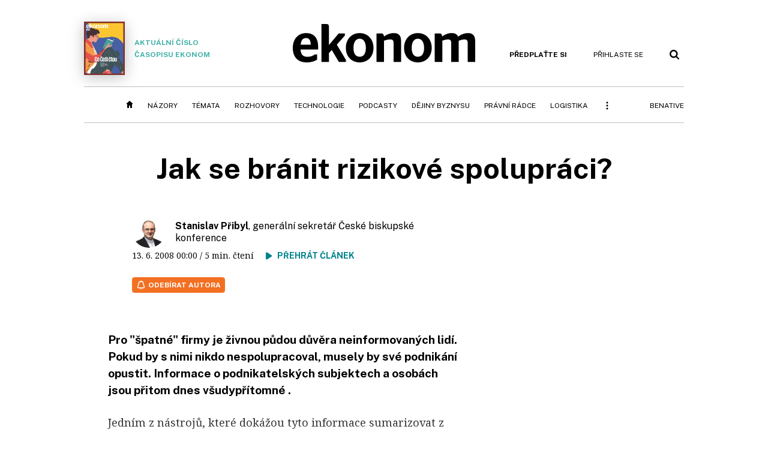

--- FILE ---
content_type: text/css
request_url: https://ekonom.cz/css/4/media.css?240503
body_size: 6288
content:
.iobject-dialog {
	background: rgba(0,0,0,0.9);
}

.iobjects-popup-buttons {
	position: fixed;
	top: 100px;
	right: 32px;
	width: 48px;
	line-height: 56px;
}


/* popup gallery */
.popup-img .modal-overlay-content,
.iobject-popup-gallery .modal-overlay-content	{ position: absolute; top: 0; right: 0; bottom: 0; left: 0; }

.gallery-wrapper	{ margin: 0 auto; width: 100%; height: 100%; }

.popup-img-wrap,
.gallery,
.gallery .gallery-item { display: flex; flex-direction: column; justify-content: center; align-content: flex-start; align-items: center;
	position: relative; margin: 0 auto; width: 100%; height: 100%; max-height: 100%; }
.gallery .gallery-item	{ display: none; }

.gallery .gallery-pager			{ flex: 0 0 auto; height: 40px; line-height: 40px; font-size: 16px; font-weight: 700; color: #97a2a7; text-align: center; }
.gallery .gallery-frame			{ flex: 0 0 auto; width: 100%; height: calc(100% - 40px); }

.popup-img-wrap img,
.gallery .gallery-item img			{ flex: 0 1 auto; width: auto; height: auto; max-width: 100%; min-height: 0; object-fit: contain; }
.popup-img-wrap img					{ display: block; }
.gallery .gallery-item-active		{ display: flex; }

.popup-img-wrap .image-meta,
.gallery .gallery-item-meta		{ flex: 0 0 auto; padding: 20px; font-size: 16px; font-weight: 300; line-height: 24px; color: #d8d8d8; background-color: rgba(0,0,0,0.7); }
.gallery .gallery-item-meta			{ width: 100%; }
.gallery .gallery-item-meta > div	{ margin: auto; width: 960px; max-width: 100%; }
.gallery .gallery-item-meta span	{ margin-right: 7px; }
.popup-img-wrap .image-meta .title,
.gallery .gallery-item-meta .item-name	{ font-weight: 400; }
.popup-img-wrap .image-meta .author,
.gallery .gallery-item-meta .author	{ display: inline; font-size: 14px; white-space: nowrap; }
.popup-img-wrap .image-meta .author a,
.gallery .gallery-item-meta .author a { color: #d8d8d8; }

.gallery .gallery-button-previous,
.gallery .gallery-button-next			{
	display: block;
	width: 48px;
	height: 48px;
	background: #fff;
	border-radius: 50%;
	position: fixed;
	top: calc(50% - 24px);
	left: 32px;
	z-index: 2;
}
.gallery .gallery-button-next			{ left: auto; right: 32px; }
.gallery .gallery-button-previous span,
.gallery .gallery-button-next span		{
	display: block;
	width: 16px;
	height: 16px;
	position: relative;
	top: 16px;
	left: 12px;
	border-top: 2px solid #F37023;
	border-right: 2px solid #F37023;
	transform: rotate(45deg);
}
.gallery .gallery-button-previous span {
	transform: rotate(-135deg);
	left: 20px;
}

.gallery .gallery-button-previous.inactive,
.gallery .gallery-button-next.inactive		{ cursor: default; }
.gallery .gallery-button-previous.inactive span,
.gallery .gallery-button-next.inactive span		{ border-color: #ccc; }

.gallery .gallery-preview { display: none; position: absolute; top: 8px; bottom: 20px; left: 0; right: 0; overflow-x: hidden; }
.gallery .gallery-preview .title { margin: 8px 0 24px; padding: 0 96px; text-align: center; line-height: 42px; }

.gallery-preview ul	{ list-style-type: none; margin: 0 40px; padding: 0; display: flex; flex-wrap: wrap; align-items: center; justify-content: flex-flex-start; }
.gallery-preview ul li	{ display: block; margin: 16px; max-width: 250px; height: 141px; overflow: hidden; }
.gallery-preview ul img	{ display: block; margin: auto; max-width: 100%; width: auto; max-height: 100%; height: auto; }

@media (max-width: 992px) {

}

@media (max-width: 688px), (max-height: 640px) {
	.gallery { overflow-y: scroll; max-width: 688px; }

	.gallery .gallery-pager,
	.gallery .gallery-button-next,
	.gallery .gallery-button-previous { display: none; }

	.gallery .gallery-item { display: block; margin-top: 40px; height: auto; max-height: none; }
}
/* /popup gallery */


/* popup video */
.iobject-popup-embedded_video .modal-overlay-content {
	position: absolute;
	top: 0;
	left: 0;
	right: 0;
	bottom: 0;
}

.iobject-popup-embedded_video .embedded-video-wrapper {
	max-width: 850px;
	margin: 0 auto;
	padding: 48px 16px;
	display: flex;
	flex-direction: column-reverse;
	justify-content: flex-end;
	height: 100%;
}

.iobject-popup-embedded_video .name { margin: 0 auto; max-width: 750px; padding: 0 16px; text-align: center; }

.iobject-popup-embedded_video .name h2 {
	font-size: 32px;
	line-height: 40px;
	font-family: 'PT Serif', serif;
	font-style: italic;
	font-weight: 400;
}

.iobject-popup-embedded_video .embedded-video-insert-target {
	position: relative;
	background: #97a2a7;
}

.iobject-popup-embedded_video .embedded-video-insert-target > iframe {
	position: absolute;
	width: 100%;
	height: 100%;
	top: 0;
	left: 0;
}

/* /popup video */

/* popup infographic */

.iobject-popup-info_graphic .modal-overlay-content,
.iobject-popup-info_graphic .info_graphic-wrapper	{ position: absolute; top: 0; left: 0; right: 0; bottom: 0; }
.info_graphic-wrapper .media-button			{ position: fixed; bottom: 32px; right: 32px; }

.iobject-popup-info_graphic .info_graphic-content	{ display: flex; flex-direction: column; justify-content: center; min-height: 100%; margin: 0 130px; }
.iobject-popup-info_graphic .info_graphic-content > *	{ flex: 0 0 auto; }
/* .iobject-popup-info_graphic .full-preview		{ display: block; } */
.iobject-popup-info_graphic .info_graphic-content > img { display: block; max-width: 100%; max-height: 100%; margin: 0 auto; }
.iobject-popup-info_graphic .full-preview img		{ max-width: none; }
.iobject-popup-info_graphic .infographic-description	{ text-align: center; }
.iobject-popup-info_graphic .infographic-description > div { margin: auto; padding: 10px 10px 50px; }

.iobject-popup-info_graphic .full-preview .info_graphic-content { margin: 0; }
.iobject-popup-info_graphic .full-preview .infographic-description { display: none; }

.iobject-popup-info_graphic .button-zoom-in { display: inline-block; }
.iobject-popup-info_graphic .button-zoom-out { display: none; }
.iobject-popup-info_graphic .full-preview .button-zoom-in { display: none; }
.iobject-popup-info_graphic .full-preview .button-zoom-out { display: inline-block; }


/* /popup infographic */


.iobject-popup-image .modal-overlay-content { position: absolute; top: 0; left: 0; right: 0; bottom: 0; }
.popup-img-wrap {
	display: flex;
	flex-direction: column;
	justify-content: center;
	align-items: center;
	height: 100%;
}


--- FILE ---
content_type: application/javascript
request_url: https://ekonom.cz/js/common.js?25121114
body_size: 75671
content:
// noinspection JSJQueryEfficiency,JSUnusedLocalSymbols
/* globals  document, window, location, Location, confirm, navigator, alert, $, jQuery, _sashec_queue, GA4, TTS_Playlist, pulldown, oAuthLogin, afterUserVerification */
/* exported  email_reg, ppc_1_enabled, seznam_ads, seznam_ads_enabled, isFromSeznam, getSetMicroeshopReferrer, pocket_enabled, ecoLogin, _saseco, iobjects, branding, onScrollResponse, IHNED_meta, getRandomIntInclusive, getExplodedHostname, getInitials, formatDatetime, copyToClipboard, share_link, check_unlocked_offer_at_end, showPopMsg, showNewOnWebMsg, addPartnersClick, _ECO_LOGIN, ecoLogin, _SAS_ECO_PARAMS, _Slideshow, webState, _POCKET, object_subscription, sh_b, att_hit */

jQuery.support.cors = true;
var project = 'h';
var email_reg = new RegExp('^(([^<>()\\[\\]\\\\.,;:\\s@"]+(\\.[^<>()\\[\\]\\\\.,;:\\s@"]+)*)|(".+"))@((\\[[0-9]{1,3}\\.[0-9]{1,3}\\.[0-9]{1,3}\\.[0-9]{1,3}])|(([a-zA-Z\\-0-9]+\\.)+[a-zA-Z]{2,}))$');

var ppc_1_enabled = true;
var seznam_ads = false;
var seznam_ads_enabled = true;
var pocket_enabled = true;

var ecoLogin, _saseco, iobjects, branding, onScrollResponse;

var subscriptions = {
	'hn_all': [],
	'hn' : ['10032670','10020670','10025870','10023690','10026070','10023670','10023680','10021070','10000435','10000355','10031270','10031470','10032470','10030470','10030670'],
	'hn_plus' : ['10032680','10025270','10034870'],
	 //'hn_vip' : ['10034870'],
	'hn_free' : ['10034270'],
	'ek' : ['7','10025470','10029470','10029270','10027870']
};
subscriptions.hn_all = subscriptions.hn.concat(subscriptions.hn_plus, subscriptions.hn_free);

var hash_scroll_correction = { top: -20, behavior: 'smooth', callback: null };
var header = {
	getHeight: function() { return 0; }
};

var IHNED_meta = {
	user: {
		logged: typeof $.cookie('user__login') !== 'undefined',
		subscriber: typeof $.cookie('user__subscriptions') !== 'undefined',
		subscriptions: typeof $.cookie('user__subscriptions')!=='undefined' ? $.cookie('user__subscriptions') : ''
	}
};

if (!String.prototype.trim) {//for IE8
	String.prototype.trim = function() {
		return this.replace(/^\s+|\s+$/g, '');
	};
}

if(!Location.prototype.removeHash) {
	Location.prototype.removeHash = function() {
		window.history.replaceState(
			window.history.state,
			window.document.title,
			window.location.href.substring(0, window.location.href.indexOf("#"))
		);
	};
}

//scrollTo element	$('#element').scrollTo();
$.fn.scrollTo = function(speed, offsetCorrection){
	if (typeof speed === 'undefined') { speed = 1000; }
	if (typeof offsetCorrection === 'undefined') { offsetCorrection = 0; }
	$('html, body').animate({ scrollTop: parseInt($(this).offset().top) + offsetCorrection }, speed);
};

// $('#element').isInViewport() - zobrazene cele
// $('#element').isInViewport(75) - zobrazeno min 75% vysky obsahu
$.fn.isInViewport = function(percent) {

	if($(this).length === 0) { return false; }

	percent = percent || 100;

	var delta = $(this).height() * (percent / 100);

	var elementTop = $(this).offset().top;
	var elementBottom = elementTop + $(this).height();

	var viewportTop = $(window).scrollTop();
	var viewportBottom = viewportTop + $(window).height();

	return (viewportBottom - elementTop >= delta) && (elementBottom - viewportTop >= delta);
};

if (!Array.prototype.indexOf) {
	Array.prototype.indexOf = function (searchElement, fromIndex) {
		if ( this === undefined || this === null ) {
			throw new TypeError( '"this" is null or not defined' );
		}
		var length = this.length >>> 0; // Hack to convert object.length to a UInt32
		fromIndex = +fromIndex || 0;
		if (Math.abs(fromIndex) === Infinity) {
			fromIndex = 0;
		}
		if (fromIndex < 0) {
			fromIndex += length;
			if (fromIndex < 0) {
				fromIndex = 0;
			}
		}
		for (;fromIndex < length; fromIndex++) {
			if (this[fromIndex] === searchElement) {
				return fromIndex;
			}
		}
		return -1;
	};
}

/**
 * Nahrazovani klicu v retezci z pole dat
 *
 *	- pouzitim . v nazvu klice se lze dostat hloubeji do zdroje dat
 *		pr: image.url najde obsah url v {image: {url: '-- adresa obrazku --'}}
 *
 *	mask 	- RegExp
 *	data	- pole/object s daty
 *
 *	pr.:
 *	var data = {url: 'http://...'};
 *	var template = '<a href="{url}">zde</a>';
 *	var filled = template.fillTpl(/\{([^\}]+)\}/gi, data);
 *
 */
String.prototype.fillTpl = function(mask, data) {
	return this.replace(mask, function(match, p1, p2, p3, offset, string) {	// jshint ignore:line
		if(!p1.indexOf('.')) { return data[p1] ? data[p1] : ''; }
		var parts = p1.split('.');
		var buff = data[parts[0]];
		for(var i = 1; i<parts.length; i++) { buff = buff[parts[i]]; }
		return buff ? buff : '';
	});
};

//noinspection JSUnusedGlobalSymbols
/** pr.: '12345678'.rchunked(3, ' ') => '12 345 678' */
String.prototype.rchunked = function(maxLength, separator) {
	var re = new RegExp('.{1,' + maxLength + '}', 'g');
	return this.split('').reverse().join('').match(re).join(separator).split('').reverse().join('');
};

function getRandomIntInclusive(min, max) {
	min = Math.ceil(min);
	max = Math.floor(max);
	return Math.floor(Math.random() * (max - min + 1) + min); //The maximum is inclusive and the minimum is inclusive
}

/** @returns {(Array|string)} */
function getExplodedHostname(part) {
	if (typeof part === 'undefined') {
		return location.hostname.match(/^(.*\.)?(hn\.cz|ihned\.cz|ihned\.news|ekonom\.cz)$/);
	}
	return location.hostname.match(/^(.*\.)?(hn\.cz|ihned\.cz|ihned\.news|ekonom\.cz)$/)[part];
}

function isFromSeznam(with_utm){
	//if (!seznam_ads_enabled) { return false; }
	var seznamCookieName = 'uSrc';
	var seznam_ads_cookie = !!$.cookie(seznamCookieName);
	if ((
			seznam_ads_cookie &&
			/^https?:\/\/([^\/]+\.)?(hn|ekonom|ihned)\.cz/.test(document.referrer)
		) ||
		(
			(!with_utm || (
					with_utm &&
					location.href.indexOf('utm_source=www.seznam.cz')>0 &&
					location.href.indexOf('utm_medium=sekce-z-internetu')>0
				)
			) && (/^https?:\/\/([^\/]+\.)?seznam\.cz/.test(document.referrer) || !document.referrer)
	)) {
		if (!seznam_ads_cookie) {
			$.cookie(
				seznamCookieName,
				'sez',
				{
					path: '/;SameSite=Strict',
					domain: '.'+getExplodedHostname(2),
					expires: new Date(new Date().getTime()+900000),
					secure: true
				}
			);
		}
		return true;
	} else if (seznam_ads_cookie) {
		$.removeCookie(seznamCookieName, { path: '/', domain: '.'+getExplodedHostname(2) });
	}
	return false;
}

/** get or set web state (pouzivat co nejmensi klice a hodnoty, at se to zbytecne neposila na server) */
function webState(key, val) {
	var state = $.cookie('web_state');
	if (typeof state === 'undefined') {
		state = {};
	} else {
		if (typeof val === 'undefined') {
			$.cookie('web_state', state, { path: '/', domain: '.'+getExplodedHostname(2), expires: 180 });//prodlouzeni platnosti cookie
		}
		state = JSON.parse(state);
	}
	if (typeof val !== 'undefined') {
		if (val !== null) {
			state[key] = val;
		} else if (typeof state[key] !== 'undefined') {
			delete state[key];
		}
		$.cookie('web_state', JSON.stringify(state), { path: '/', domain: '.'+getExplodedHostname(2), expires: 180 });
		return true;
	}
	if (typeof key !== 'undefined') {
		if (typeof state[key] !== 'undefined') {
			return state[key];
		}
		return null;
	}
	return state;
}

function getSetMicroeshopReferrer(){
	var ref, last_ref = $.cookie('microeshop_ref') || null;

	if (location.hash) {
		ref = location.hash.match(/^#ref:(\w{1,16})$/);
		if(ref) {
			var hash = '//' + ref[1];
			if (hash !== last_ref) { $.cookie('microeshop_ref', hash, { path: '/', domain: '.' + getExplodedHostname(2) }); }
			return hash;
		}
	}

	ref = document.referrer;
	if (!ref) {
		if (last_ref) { $.removeCookie('microeshop_ref', { path: '/', domain: '.' + getExplodedHostname(2) }); }
		return null;
	}

	if (!last_ref) {
		$.cookie('microeshop_ref', ref, { path: '/', domain: '.' + getExplodedHostname(2) });
		return ref;
	}

	var host = getExplodedHostname(2);
	var reg = new RegExp('^https://([a-z0-9-]+\.)?' + host.replace('.', '\.') + '/');
	if (!ref.match(reg) && ref !== last_ref) {
		$.cookie('microeshop_ref', ref, { path: '/', domain: '.' + host });
		return ref;
	}

	return last_ref;
}

function getInitials(text) {
	var parts = text.split(' ');
	if(parts.length === 1) {
		var mail = false;
		if(text.indexOf('@') !== -1) {
			text = text.split('@')[0];
			mail = true;
		}
		if(mail && text.indexOf('.') !== -1) {
			parts = text.split('.');
		} else {
			return text.replace('.', '').substring(0, 2).toUpperCase();
		}
	}
	return (parts[0].substring(0,1) + parts[parts.length - 1].substring(0,1)).toUpperCase();
}

function formatDatetime(dtStr, only_date) {
	only_date = only_date || false;
	var dt = new Date(dtStr);
	if (dt.toString() === 'Invalid Date') {
		if (dtStr.match(/\d{4}-\d{2}-\d{2} \d{2}:\d{2}:\d{2}/) === null) { return dtStr; }
		return dtStr.substring(8,10) + '.' + dtStr.substring(5,7) + '.' + dtStr.substring(0,4) + (only_date ? '' : dtStr.substring(10,16));
	}
	if (only_date) { return dt.toLocaleDateString(); }
	var h = dt.getHours();
	var m = dt.getMinutes();
	if(h < 10) { h = '0'+h; }
	if(m < 10) { m = '0'+m; }
	return dt.toLocaleDateString() + " " + h + ":" + m;
}

function showPopMsg(msg, anchor, lifetime, add_class, close_other) {
	if (!anchor.length) { console.error('showPopMsg error: anchor'); console.error(anchor); return; }
	var name = msg.length;
	if ($('#pop-message_' + name).length) {
		$('#pop-message_' + name).fadeOut(250, function () {
			$(this).remove();
		});
		return;
	}
	if (close_other) {
		$('.pop-message').fadeOut(250, function() {
			$(this).remove();
		});
	}
	var pos = anchor.offset();
	var pop = $('<div>', {'class': 'pop-message', 'id': 'pop-message_' + name})
		.html(msg)
		.offset(pos)
		.appendTo($('body'));

	if (add_class) { pop.addClass(add_class); }

	if ((pop.outerWidth() + pos.left) > $(window).width()) {
		pop.css({'right': '5px', 'left': 'auto'});
	}

	var close = pop.find('.close-button');
	if (close.length) {
		close.click(function() {
			pop.fadeOut(250,function() {
				$(this).remove();
			});
		});
	}

	pop
		.hide()
		.css('visibility','visible')
		.fadeIn(250);

	if (lifetime) {
		setTimeout(function(){
			if (!pop.length) { return; }
			pop.fadeOut(250, function() {
				$(this).remove();
			});
		}, lifetime * 1000);
	}
}

// noinspection JSUnusedGlobalSymbols
/**
 * Box novinky na webu
 *
 * @param webState_key	key pro pole ve web_state cookie (co nejmensi string)
 * @param msg			musí obsahovat element s class='close'
 * @param anchor		k jakemu elementu to vztahnout
 * @param add_class		nutno poslat class name pro popup
 * @param lifetime		je-li nastav pocet vterin, tak se po tomto case auto klikne na close element
 */
function showNewOnWebMsg(webState_key, msg, anchor, add_class, lifetime) {
	if (!anchor.length) { return; }
	var seen = webState(webState_key);
	if (seen) { return; }

	pulldown.dialog(anchor, $('<div>').html(msg), null, {
		addClass: add_class,
		closingCallback: function(){
			webState(webState_key, 1);
		}
	});
	if (lifetime) {
		setTimeout(function(){ $('.' + add_class + ' .close').click(); }, (lifetime*1000));
	}
}

function setInProgress(state, elm, obj, callback) {
	if (obj) { obj.in_progress = state; }
	if (elm) {
		if (state) {
			elm.addClass('in-progress');
		} else {
			elm.removeClass('in-progress');
		}
	}
	if (typeof callback === 'function') { callback(); }
}

async function copyToClipboard(text, elm, msg) {	// jshint ignore:line
	if (elm) { elm.addClass('in-progress'); }
	try {
		await navigator.clipboard.writeText(text);
		if (elm) { elm.removeClass('in-progress'); }
		if (msg) { alert(msg); }
	} catch (err) {
		console.error('copyToClipboard error: ', err);
		if (elm) { elm.removeClass('in-progress'); }
	}
}

/** Sdílet odkaz */
function share_link(elm, type, url, urlencoded_name) {
	url = url || $('.article-header h1').data('url') || $('head link[rel="canonical"]').attr('href') || window.location.href;
	var proj = (project === 'e' ? 'ekonom_cz' : 'hospodarky');
	var ga4_action = 'share';
	if (url.indexOf('/c7-') > 0) { ga4_action = 'unlock_share'; }
	switch(type) {
		case 'c':
			GA4.article_interaction(ga4_action, 'link');
			copyToClipboard(url, elm);
			return false;
		case 'f':
			GA4.article_interaction(ga4_action, 'facebook');
			window.open('https://www.facebook.com/sharer/sharer.php?u=' + url,'sharer','toolbar=0,status=0,width=548,height=325');
			return false;
		case 'x':
			urlencoded_name = urlencoded_name || encodeURIComponent(document.title);
			GA4.article_interaction(ga4_action, 'x');
			window.open('https://x.com/intent/tweet?via=' + proj + '&text=' + urlencoded_name + '&url=' + url,'sharer','toolbar=0,status=0,width=650,height=425');
			return false;
		default:
			console.error('share_link(): unknown type ' + type + ', url: ' + url);
	}
}

/** Zobrazit v detailu nabidku? Pokud má předplatné nezobrazuje se, ale pokud dostal free, tak se zobrazuje s jiným textem. */
function check_unlocked_offer_at_end() {
	var uo = $('.unlocked-offer-at-end');
	if (!uo.length) { return; }

	var free = false;

	if (ecoLogin.logged && ecoLogin.has.HN) {
		free =	ecoLogin.hasSubscription(subscriptions.hn_free) &&
				!ecoLogin.hasSubscription(subscriptions.hn) &&
				!ecoLogin.hasSubscription(subscriptions.hn_plus);
		if (!free) { return; }
	}

	if (free) {
		$('body').addClass('subscription-soon-end');
	}
	//branding-active viz css

	uo.show();
}

function addPartnersClick(wrap_selector) {
	$(wrap_selector).each(function() {
		var wrap = $(this);
		if (wrap.data('partners-click')) { return; }
		wrap.data('partners-click', '1').find('.partner').click(function(e) {
			var img = $(this).data('img');
			var img_s = $(this).data('img-s');
			if (!img && !img_s) { return true; }
			e.preventDefault();
			pulldown._overlay(
				$('<div>').append(
					'<h2>' + $(this).parent().siblings('.box-title').attr('title') + '</h2><strong>partner vydání:</strong>' +
					'<h3><a target="_blank" href="'+ $(this).attr('href') +'">' + $(this).text() + '</a></h3>' +
					'<a target="_blank" href="'+ $(this).attr('href') +'"><img src="'+
					(img ? img : img_s) +'" alt="" class="no-mobile"><img src="' +
					(img_s ? img_s : img) +'" alt="" class="mobile-only"></a>'
				),
				true,
				'modal-partner'
			);
		});
	});
}

/*** LOGIN ***/
function _ECO_LOGIN(){//objekt pro login
	this.server = getExplodedHostname(2);
	this.server_url  = 'https://ssl.' + this.server;
	this.updateUserInfoCallback = [];
	this._loadInfoTries = 0;
	this.updated = false;
	this.logged = false;
	this.user_name = '';
	this.user_image = '';
	this.user_id = '';
	this.user_email = '';
	this.has = {'HN': 0, 'HNPlus': 0, 'EK': 0};
	this.voucher_emissions = {};
	this.brandings = {};
	this.bundles = [];
	this.claimedItems = {};
	this.in_progress = false;
	this.loginServices = null;
	this.subscriptions = null;

	this.parseApiResponse = function(data, form){
		var api_status, api_content;

		if(typeof data === 'string'){
			api_status = 200;
			api_content = jQuery.parseJSON(data);
		}else{
			api_status = parseInt(data.status);
			api_content = jQuery.parseJSON(data.responseText);
		}
		if(api_status>=300){
			this.showErrors(api_content, form);
		}else{
			this.showErrors(null, form);
		}
		return {
			status: api_status,
			data: api_content
		};
	};

	this.showErrors = function(err, form) {
		form = form || $('#login-form');
		if(err != null) {
			//translate
			$.each(err, function(key,val){
				switch (val) {
					case 'login':
					case 'login: This field is required.':		err[key]='Zadejte uživatelské jméno.';		break;
					case 'password':
					case 'password: This field is required.':	err[key]='Zadejte&nbsp;heslo.';			break;
					case 'Špatný login nebo heslo':			err[key]='Špatné uživatelské jméno nebo heslo.';break;
				}
			});

			form.find('.login-message').html('<span>' + err.join(' ') + '</span>').slideDown();
		} else {
			form.find('.login-message').empty().slideUp();
		}
	};

	this.detectSubscriptions = function() {
		var cookie_options = { path: '/', domain: '.'+this.server };

		this.has.HN = this.hasSubscription(subscriptions.hn_all);
		this.has.HNPlus = this.hasSubscription(subscriptions.hn_plus);
		this.has.EK = this.hasSubscription(subscriptions.ek);

		var cts = (new Date()).getTime()/1000;
		cookie_options.expires = Math.ceil((Math.max(this.has.HN, this.has.HNPlus, this.has.EK) - cts) / 86400);
		$.cookie('user__has', JSON.stringify(this.has), cookie_options);
	};

	this.updateUserInfo = function(login) {
		this.user_name = '';
		var subscriptions;
		var emissions = {};
		var brandings = {};
		var cookie_options = { path: '/', domain: '.'+this.server };
		var today = new Date().toJSON().slice(0,13);//vcetne hodin

		this.logged = ($.cookie('user__login_id') !== undefined && $.cookie('user__login_security') !== undefined);
		this.updated = true;

		if(login !== undefined && login.user !== undefined) {
			var em = login.user.email;
			if ((!em || em.indexOf('@')<1) && location.hostname.indexOf('ucet')<0) {
				location.href = "https://ucet.hn.cz/";
				return;
			}

			this.user_name = login.user.name || login.user.login;
			if(this.user_name.length < 3) {
				this.user_name = login.user.login;
			}
			if(login.user.image !== undefined  && login.user.image !== null) { this.user_image = login.user.image.url; }
			this.user_id = login.user.id + '';
			this.user_email = login.user.email;

			subscriptions = $.cookie('user__aamhash') + ',' + today + ',';
			$.each(login.user.current_subscriptions, function(key,item){
				subscriptions += item.id + ',' + item.date_to + ',';
				if (item.line_info) {
					var info = $('<div>').addClass('subscription-line-info none subscription-line-' + item.line_id).appendTo('body');
					info.click(function(){ $('.subscription-line-' + item.line_id).css('display','none'); });
					info.html(item.line_info);
				}
				if(item.voucher_emission != null) {
					emissions[item.id] = item.voucher_emission;
				}
				if(item.branding_id != null) {
					brandings[item.id] = item.branding_id;
				}
			});
			this.voucher_emissions = emissions;
			this.brandings = brandings;
			this.bundles = login.user.bundles;
			this.claimedItems = login.user.items;
			$.cookie('user__subscriptions', subscriptions, cookie_options);
			$.cookie('user__emissions', JSON.stringify(this.voucher_emissions), cookie_options);
			$.cookie('user__bundles', JSON.stringify(this.bundles), cookie_options);
			$.cookie('user__items', JSON.stringify(this.claimedItems), cookie_options);
			$.cookie('user__brandings', JSON.stringify(this.brandings), cookie_options);
			$.cookie('user__name', this.user_name, cookie_options);
			$.cookie('user__info', this.user_email + '|' + this.user_image, cookie_options);
			$.cookie('user__id', this.user_id, cookie_options);

			this.detectSubscriptions();
		} else {
			if (this.logged) {
				subscriptions = $.cookie('user__subscriptions');
				if(subscriptions && subscriptions.indexOf($.cookie('user__aamhash')) === 0 && subscriptions.indexOf(today) === 41) {
					this.user_name = $.cookie('user__name');
					var info = $.cookie('user__info'); if (info) { info = info.split("|"); } else { info = ['','']; }
					this.user_email = info[0];
					this.user_image = info[1];
					this.user_id = $.cookie('user__id');

					var has = $.cookie('user__has');
					if(has !== undefined) {
						this.has = JSON.parse(has);
					} else { this.detectSubscriptions(); }

					var jsonEmissions = $.cookie('user__emissions');
					if(jsonEmissions !== undefined) {
						this.voucher_emissions = JSON.parse(jsonEmissions);
					}
					var jsonBrandings = $.cookie('user__brandings');
					if(jsonBrandings !== undefined) {
						this.brandings = JSON.parse(jsonBrandings);
					}
					var bundles = $.cookie('user__bundles');
					if(bundles !== undefined) {
						this.bundles = JSON.parse(bundles);
					}
					var items = $.cookie('user__items');
					if(items !== undefined) {
						this.claimedItems = JSON.parse(items);
					}
				} else {
					if (this._loadInfoTries < 10) {
						this._loadInfoTries++;
						this.loadUserInfo();
						return;
					}
				}
			} else {
				for (var susenka in $.cookie()) {
					if (susenka.indexOf('user_')===0) { $.removeCookie(susenka,cookie_options); }
				}
			}
		}

		if(this.logged) {
			var ek = this.server === 'ekonom.cz';
			var ms = 'non-subscriber';
			var ss = [];
			if (this.has.HNPlus) { ss.push('HN+'); } else if (this.has.HN) { ss.push('HN'); }
			if (this.has.EK) { ss.push('Ekonom'); }
			if (ek) {
				if (this.has.EK) { ms = 'subscriber'; }
			} else {
				if (this.has.HNPlus) { ms = 'premium'; }
				else if (this.has.HN) { ms = 'subscriber'; }
			}
			GA4.user(this.user_id, ms, ss);
		} else {
			GA4.user();
		}

		this.initUserInfoCallbackQueue();

	};

	this.initUserInfoCallbackQueue = function() {
		var calls = this.updateUserInfoCallback;
		this.updateUserInfoCallback = [];
		var _handler = function(item) {
			if (typeof item === 'function') {
				try {
					item(this);
				} catch(err) { console.log(err.message); }
			}
		};
		this.updateUserInfoCallback.push = _handler.bind(this);
		calls.reduce(function(queue, item) {
			queue.push(item);
			return queue;
		}, this.updateUserInfoCallback);
	};

	this.userLogin = function(callback, form) {
		callback = callback || null;//success login callback
		form = form || $('#login-form');
		var that = this;
		var ln = form.find('.l-n').val();
		var pw = form.find('.l-p').val();
		var expire = form.find('.l-e').is('[type=checkbox]') ? (
			form.find('.l-e').is(':checked') ? 'permanent' : 'onclose'	//checkbox
		) : (
			form.find('.l-e').val()	//hidden
		);

		if (!ln || !pw) {
			var err = [];
			if (!ln) { err.push('login'); }
			if (!pw) { err.push('password'); }
			this.showErrors(err, form);
			form.addClass('has-errors');
			return false;
		}

		form.addClass('in-progress');
		$.ajax({
			type: 'POST',
			url: this.server_url+'/site/api/cs/logins/create_new/',
			data: {
				login: ln,
				password: pw,
				expire: expire
			},
			xhrFields: {
				withCredentials: true
			}
		}).always(function(data) {
			var res = that.parseApiResponse(data, form);
			if (res.data.redirect) {
				form.removeClass('in-progress');
				$('body').append('<iframe id="login-frame" src="'+res.data.redirect+'" width="0" height="0"></iframe>');
				$('#login-frame').on('load', function(){
					if(res.status<300) {
						GA4.user_login_success();
						that.loadUserInfo(false);
						if(typeof callback === 'function') { callback(that, res); }
					} else {
						GA4.user_login_fail();
						that.updateUserInfo();
					}
				});
				return;
			}
			if(res.status<300) {
				GA4.user_login_success();
				that.loadUserInfo(false);
				form.removeClass('in-progress');
				if(typeof callback === 'function') { callback(that, res); }
			} else {
				form.removeClass('in-progress');
				GA4.user_login_fail();
				that.updateUserInfo();
			}
		});
		return false;
	};

	this.userLogout = function(callback) {
		callback = callback || null;
		var that = this;
		$.ajax({
			type: 'POST',
			url: this.server_url+'/site/api/cs/logins/destroy/',
			xhrFields: {
				withCredentials: true
			}
		}).always(function(data){ // jshint ignore:line
			that.updateUserInfo();
			if(typeof callback === 'function') { callback(that); }
		});
		return false;
	};

	this.loadUserInfo = function(async) {
		async = typeof async !== 'undefined' ? async : true;
		var that = this;
		$.ajax({
			type: 'GET',
			async: async,
			url: this.server_url+'/site/api/cs/logins/detail/?dump_basic_data=on&dump_current_subscriptions=on&dump_subscription_line=on&with_claimed_items_of_types=2', // typy se oddeluji ','
			xhrFields: {
				withCredentials: true
			}
		}).always(function(data) {
			var res = that.parseApiResponse(data, null);
			if(res.data != null) {
				that.updateUserInfo(res.data);
			} else {
				that.updateUserInfo();
			}
		});
	};

	this.parseSubscriptions = function() {
		if (this.subscriptions !== null) { return; }
		var subscripts = $.cookie('user__subscriptions');
		this.subscriptions = [];
		if (!subscripts || subscripts.length < 56) { return; }
		var arr = subscripts.substring(55, subscripts.length-1).split(',');
		for (var i = 0; i < arr.length; i+=2) {
			this.subscriptions.push({'id': arr[i], 'dt': arr[i+1], 'ts': (Date.parse(arr[i+1]) / 1000 )});
		}
	};

	/**
	 * Hleda, jestli ma uzivatel aktivni subscription id. Vraci 0 nebo timestamp
	 * Pokud je od id predano pole, vraci se nejvetsi timestamp bez milisekund.
	 *
	 * @param id        (int|array) id subscriptionu
	 * @returns number
	 */
	this.hasSubscription = function(id) {
		this.parseSubscriptions();
		if (!this.subscriptions.length) { return 0; }
		var i;

		if (typeof id === 'object') {//array
			var found = 0;
			for (i in id) {
				found = Math.max(found, this.hasSubscription(id[i]));
			}
			return found;
		}

		id = id.toString();
		for (i in this.subscriptions) {
			if (this.subscriptions[i].id === id) { return this.subscriptions[i].ts; }
		}

		return 0;
	};

	this.hasSomeSubscription = function() {
		this.parseSubscriptions();
		return !!this.subscriptions.length;
	};

	this.hasBundle = function(bundle_id) {
		return this.bundles.indexOf(bundle_id) !== -1;
	};

	this.hasClaimedItem = function(typeId, value) {
		if(this.claimedItems[typeId] === undefined) { return false; }
		return this.claimedItems[typeId].indexOf(""+value) !== -1;
	};

	this.setProgress = function(state, callback) {
		this.in_progress = state;
		callback(state);
	};

	this.register = function(email, token, captcha, reason, successCallback, errorCallback) {
		if (this.in_progress || this.logged) { return; }
		setInProgress(true, null, this);

		if (!email) {
			setInProgress(false, null, this);
			return;
		}

		var data = { email: email };
		if (token) {
			data.token = token;
		} else {
			if (captcha) {
				data.captcha = captcha;
			} else {
				setInProgress(false, null, this);
				return;
			}
		}
		if (reason) { data.reason = reason; }

		var self = this;
		$.ajax({
			type: 'POST',
			url: 'https://ssl.' + getExplodedHostname(2) + '/site/api/cs/users/create_new/',
			data: data,
			dataType: 'json',
			xhrFields: {
				withCredentials: true
			}
		}).always(function(data) {
			if(data.id){
				setInProgress(false, null, self);
				self.loadUserInfo(false);
				if (typeof afterUserVerification === "function") { self.updateUserInfoCallback.push(afterUserVerification); }//hned se spusti
				if (typeof successCallback === 'function') { successCallback(data); return; }
				alert('Registrace se zdařila.');
			} else {
				setInProgress(false, null, self);
				var status = parseInt(data.status);
				data = jQuery.parseJSON(data.responseText);
				if (typeof errorCallback === 'function') { errorCallback(status, data); return; }
				if (status === 409){
					if (data[0].indexOf('existuje')>0){
						alert('Účet s touto adresou již existuje.');
					} else {
						alert('Chyba při registraci: ' + data[0].split(/^\w+: /)[1]);
					}
				} else {
					alert('Při pokusu o registraci došlo k chybě. Zkuste stránku obnovit a akci zopakovat.');
				}
			}
		});
	};

	this.loginDialog = function (elm, return_jqObj, dialogCallback, successLoginCallback) {
		if (this.in_progress || this.logged) { return; }
		setInProgress(true, elm, this);

		if (this.loginServices === null) {
			var self = this;
			$.ajax({
				type: 'GET',
				url: this.server_url+'/site/api/cs/oauth/services/',
				async: false,
				dataType: 'json',
				xhrFields: {
					withCredentials: true
				}
			}).always(function(data){
				if (data.services) { self.loginServices = data.services; }
			});
		}

		var ek = this.server === 'ekonom.cz';
		var errors = {
			'oauth_insufficient_data'	: 'Z účtu nelze získat údaje potřebné pro založení účtu (ID, e-mail). Povolte prosím přístup k e-mailu.',
			'oauth_account_used'		: 'Účet služby s tímto e-mailem je již použit jinde a nelze jej připojit.',
			'oauth_authorization_failed': 'K účtu služby se nepodařilo přihlásit. Zkuste prosím opakovat.',
			'oauth_connection_exists'	: 'Propojení s účtem této služby již existuje.',
			'user_exists'				: 'Účet s tímto e-mailem již existuje. Zkuste se prosím přihlásit e-mailem a heslem.<br>Pak si ve <a href="https://ucet.hn.cz/" target="_blank">svém účtu</a> můžete připojit i účet z této sociální služby.',
			'user_disabled'             : 'Váš účet již není aktivní. Kontaktujte naše zákaznické centrum.',
			'unable_to_login'			: 'K účtu se nelze přihlásit. Kontaktujte naše zákaznické centrum.',
			'unable_to_create_connection': 'Nepodařilo se dokončit proces propojování účtů. Zkuste prosím opakovat později.',
			'unknown visible'			: 'Neznámá chyba. Zkuste prosím opakovat později.'
		};

		var form = $('<div class="form login-form">');
		var services = $('<div class="socials login-form-socials login-services">');
		var errs = $('<div class="oauth_error_wrapper">');
		var key;
		for (key in this.loginServices) {
			services.append('<a href="javascript:;" class="oauth_button social-button button-'+key+'" data-service="'+key+'" data-action="login" title="Pokračovat s účtem '+this.loginServices[key]+'"><span class="ico ico-social-'+key+'"></span><span class="prefix">Pokračovat s účtem </span><span class="service-name">'+this.loginServices[key]+'</span></a>');
		}
		for (key in errors) {
			errs.append('<div class="error-'+key+'">'+errors[key]+'</div>');
		}
		form
			.append('<div class="header">Přihlásit se</div>')
			.append(services)
			.append(errs)
			.append('<div class="divider"><span>nebo</span></div>' +
				'<div class="classic-form"><form action="/" method="post" name="login" id="login-form">' +
				'<div class="form-row form-item login-name"><label for="l-n">Zadejte e-mail</label><input id="l-n" class="input input-text l-n" type="text" name="login" autocorrect="off" value="" autocapitalize="off" spellcheck="false" tabindex="1"></div>' +
				'<div class="form-row form-item login-password"><a href="//ucet.hn.cz/zapomenute-heslo/" class="align-right" onclick="GA4.user_pw_reset_start();">Zapomenuté heslo</a><label for="l-p">Zadejte heslo</label><input id="l-p" class="input input-text l-p" type="password" name="password" autocorrect="off" value="" autocapitalize="off" spellcheck="false" tabindex="2"></div>' +
				'<div class="login-message"></div>' +
				'<div class="form-row form-item"><button class="form-button form-button-red button" tabindex="3">Přihlásit se</button></div>' +
				'</form></div>')
			.append('<div class="more-info"><p>Ještě nemáte založený účet? <a href="//registrace.hn.cz/">Založit si účet na ' +
				(ek ? 'Ekonom.cz a ' : '') +
				'HN.cz</a></p><p>Potřebujete poradit? Zavolejte nám na <a href="tel:+420217777888">217&nbsp;777&nbsp;888</a> nebo napište na ' +
				'<a href="#" onclick="this.href=\'mai\'+\'lto:predplatne&#64;economia.cz\'">predplatne&#64;economia.cz</a>.</p></div>'
			)
		;

		form.find('form').submit(function(e) {
			e.preventDefault();
			if (typeof successLoginCallback !== 'function') {
				successLoginCallback = function(el, res) {// jshint ignore:line
					location.reload();
				};
			}
			return ecoLogin.userLogin(successLoginCallback);
		});

		if (this.loginServices !== null) { oAuthLogin.init(Object.keys(this.loginServices), form); }

		GA4.user_login_start();

		setInProgress(false, elm, this);

		if (return_jqObj) { return form; }
		pulldown.login(form, dialogCallback);
	};

	this.startUpdate = function(){
		setTimeout(function(){ ecoLogin.updateUserInfo(); }, 100);//neparne zpozdeni, aby se spustil doc ready v GA4
	};
}
ecoLogin = new _ECO_LOGIN();



/*** SAS ***/
function _SAS_ECO_PARAMS(){//objekt s parametry pro SAS
	this.site='';
	this.area='';
	this.enabled_positions=[];//Pokud je naplněno, queue_push kontroluje, které pozice může naplnit. Plní se idčky elementů např: 'a-leader' (ne size, protože unikátní je size+pos).
	this.keywords=[];
	this.targets={device:'u', template:'list'};//v detail.js se mění template TODO

	this.manual_callbacks = {};

	// definice podle eventType
	this.callbacks = {
		cleanup: function(e) {
			var p = e.position.options.element.parentNode; // wrapper
			_saseco.removeClass(p,['a-visible', p.id+'-visible']);
			if(_saseco.get_size(e) === 'commercial' && p.parentNode.id === 'r-ht') {
				p.parentNode.style.display = 'none';
			}
			// clear DOM elements
			while (e.position.options.element.firstChild) {
				e.position.options.element.removeChild(e.position.options.element.firstChild);
			}
			_saseco.exec_manual_callback('recalculate');
		},
		insert: function(e) {
			var p = e.position.options.element.parentNode; // wrapper

			if (_saseco.get_size(e) === 'commercial') {
				// zviditelneni wrapperu hypertextu
				if(_saseco.targets.ap!==1 && !e.is_empty && p.parentNode.id === 'r-ht') { p.parentNode.style.display = 'block'; }
			}

			if(_saseco.targets.ap!==1 && !e.is_empty) { _saseco.addClass(p, ['a-visible']); }
			// user callback
			_saseco.user_callback(e);
			_saseco.exec_manual_callback('recalculate');
		}
	};

	this.exec_manual_callback = function(type) {
		if(this.manual_callbacks[type] !== undefined) {

			for(var i in this.manual_callbacks[type]) {
				if(typeof this.manual_callbacks[type][i] !== 'function' ) { continue; }
				this.manual_callbacks[type][i].call();
			}

		}
	};

	this.add_manual_callback = function(type, callback) {
		if(this.manual_callbacks[type] === undefined) {
			this.manual_callbacks[type] = [];
		}
		this.manual_callbacks[type].push(callback);
	};

	this.get_size = function(e) {
		if (typeof e.position.options.size === 'string') { return e.position.options.size; }
		return e.position.options.size[0];
	};

	// default callback
	this.callback = function(e) {
		if(typeof _saseco.callbacks[e.type] !== 'function') { return; }
		return _saseco.callbacks[e.type](e);
	};

	this.user_callback = function(e) {
		var call_name = _saseco.get_size(e) + (e.position.options.pos !== undefined ? '_'+e.position.options.pos : '') + '_call';
		if(typeof window[call_name] === 'function') { return window[call_name].call(e.position.options.element,window.jQuery); }
		return false;
	};

	// pridani css trid k DOM elementu
	// pro class_list povoleno string nebo array
	this.addClass = function(element, class_list) {
		if(typeof element !== 'object' || class_list === undefined) { return; }

		var classes = element.className !== undefined ? element.className.trim().split(' ') : [];
		if(!classes) {
			element.className = class_list;
			return;
		}
		if(typeof class_list === 'string') { class_list = class_list.split(' '); }
		for(var i in class_list) {
			if(typeof class_list[i] !== 'string') { continue; }
			if(classes.indexOf(class_list[i]) === -1) { classes.push(class_list[i]); }
		}

		element.className = classes.join(' ');
	};

	// odebrani css trid z DOM elementu
	// pro class_list povoleno string nebo array
	this.removeClass = function(element, class_list) {
		if(typeof element !== 'object' || class_list === undefined) { return; }
		if(element.className === undefined) { return; }
		class_list = (typeof class_list === 'string' ? class_list.split(' ') : class_list);
		if(!class_list) { return; }
		element.className = element.className.replace(new RegExp(class_list.join("|"), 'gi'), '');
	};

	// pomocna funkce pro sanitovani keywords
	this.parse = function(str) {

		// kontrola na obsah
		if(str === undefined) { return undefined; }
		str = str.trim().toLowerCase();
		if(str === '') { return undefined; }

		// odstraneni diakritiky
		var search  = "áäčçďéěëíňóöřšťúůüýž _=+%'/&*()][{}!<>:?;,#$";
		var replace = "aaccdeeeinoorstuuuyz--_";

		var result = '';
		for(var i=0;i<str.length;i++) {
			var k = search.indexOf(str[i]);
			if(k === -1) {
				result += str.charAt(i);
				continue;
			}
			result += replace.charAt(k);
		}
		//odstraneni duplicitnich -
		result = result.replace(/(-{2,})/g,'-');
		return result.replace('"','');
	};

	// nastaveni keywords s moznosti nahrazeni predchoziho
	this.push_keywords = function(keywords,replace) {
		replace = replace || false; //je-li true keywords se přepisují
		if(keywords === undefined) { return; }

		//string with keywords separated by ";"
		if (typeof keywords === 'string') {
			if(keywords.trim() === '' && !replace) { return; }
			keywords = keywords.split(';');
		}

		// aplikovano nahrazeni
		if(replace) { this.keywords = []; }

		// zpracovani jednotlivych kw a pridani do pole
		for(var k=0;k<keywords.length;k++) {
			var $kw = this.parse(keywords[k]);
			if($kw === undefined || this.keywords.indexOf($kw) !== -1) { continue; }
			this.keywords.push($kw);
		}
	};

	// nastaveni ciloveho webu (site)
	this.set_site = function(str) {
		if (str) { this.site = str; }//vždy se přepisuje
	};

	// nastaveni cilove oblasti (area)
	this.set_area = function(str) {
		if (str) {this.area = str; }
	};

	// ID clanku
	this.set_targets_id = function(str) {
		if (str) { this.targets.id = str; }
	};

	// ziskani aktualni site
	this.get_site = function() {
		if (!this.site) { return 'ihned'; }
		return this.site;
	};

	// ziskani aktualni oblasti
	this.get_area = function() {
		if (!this.area) { return 'default'; }
		return this.area;
	};

	// push do _sashec_queue
	this.queue_push = function(arr){
		if ((arr[0] === 'position') && (this.enabled_positions.length > 0) && ($.inArray(arr[1], this.enabled_positions) === -1)) { return; }
		_sashec_queue.push(arr);
	};
}
_saseco = new _SAS_ECO_PARAMS();



/*** Slideshow (for detail) ***/
function _Slideshow(settings) {
	var defaults = {
		log: false,
		id: 'slideshow',
		slideSelector: '.article-body .slide',
		classHidden: 'hidden',
		scrollTopCorrection: 0,
		reloadAdsAfterClicks: 0
	};

	this.cfg = $.extend({}, defaults, settings);

	this.elm = null;
	this.elmSlidesWrap = null;
	this.created = false;
	this.slidesCount = 0;
	this.activeSlide = 0;
	this.clicks = 0;
	this.adsReset = false;
	this.hashHandler = this.show.bind(this);
	this.slidesNames = [];
	this.slidesTitles = [];
	this.onlyNums = true;

	this.create();
}
_Slideshow.prototype = {
	log: function(msg) {
		if (this.cfg.log) { console.log('Slideshow "'+ this.cfg.id +'": ' + msg); }
	},
	_checkHash: function() {
		var re = new RegExp('^#' + this.cfg.id + '_(\\d+)$');
		return window.location.hash.match(re);
	},

	_createHeaderAndFooter: function() {
		var hf = $('<div>');

		hf.append($('<a>',{'class':'show-prev', 'href':'#'}).html('<span class="ico-lt">&nbsp;</span>Předchozí'));
		var pages = $('<div>',{'class':'slideshow-pages'});
		var select = $('<div>',{'class':'pages-select'});
		for (var i=1; i<=this.slidesCount; i++) {
			select.append(
				$('<a>',{'class':'show-'+i, 'href':'#'+this.cfg.id+'_'+i})
					.text(i + (this.slidesNames[i-1] ? ' - ' + this.slidesNames[i-1] + '' : ''))
					.attr('title', this.slidesTitles[i-1])
					.data('show',i)
			);
		}
		pages.append('<div class="page"><span>1</span> / ' + this.slidesCount + '</div>').append(select);
		hf.append(pages);
		hf.append($('<a>',{'class':'show-next', 'href':'#'}).html('Pokračovat<span class="ico-gt">&nbsp;</span>'));
		hf.addClass('slideshow-header slideshow-pager');
		hf.find('.page').click(function() { $(this).siblings('.pages-select').toggle(); });

		this.elm.prepend(hf);
		hf = hf.clone(true,true);
		hf.removeClass('slideshow-header');
		hf.addClass('slideshow-footer');
		this.elm.append(hf);
	},

	create: function() {
		this.log('create');
		if (this.created) { return; }
		this.slidesCount = $(this.cfg.slideSelector).length;
		if (this.slidesCount < 2) { return; }

		var self = this;
		$(this.cfg.slideSelector).each(function(){
			if (self.elm === null) {
				self.elm = $('<div>').addClass('slideshow').attr('id', self.cfg.id);
				self.elmSlidesWrap = $('<div>',{'class':'slides'});
				self.elm.append(self.elmSlidesWrap);
				$(this).before(self.elm);
			}
			var clone = $(this).clone(true,true);
			clone.addClass('slide-copy '+self.cfg.classHidden);
			self.elmSlidesWrap.append(clone);
			$(this).addClass(self.cfg.classHidden);

			var nm = ''; var ti = '';
			clone.find('*:first-child').each(function() {
				if ($(this).get(0).nodeName.substring(0,1) === 'H') {
					nm = $(this).text();
					ti = '';
					if (nm) {
						self.onlyNums = false;
						if (nm.length > 20) {
							ti = nm;
							nm = nm.substring(0, nm.substring(0, 23).lastIndexOf(' ')) + '...';
						}
					}
				}
			});
			self.slidesNames.push(nm);
			self.slidesTitles.push(ti);
		});
		this._createHeaderAndFooter();
		if (this.onlyNums) { this.elm.addClass('only-nums'); }

		window.addEventListener('hashchange', this.hashHandler, false);//too for browser history
		this.show();
		this.created = true;
	},

	destroy: function() {
		this.log('destroy');
		if (!this.created) { return; }
		this.elm.remove();
		this.elm = null;
		$(this.cfg.slideSelector).removeClass(this.cfg.classHidden);
		window.removeEventListener('hashchange', this.hashHandler, false);
		var matches = this._checkHash();
		if (matches !== null) { window.location.hash = ''; }
		this.created = false;
	},

	show: function() {
		var idx;
		var matches = this._checkHash();
		if (matches === null) {
			if (this.created) { return; }
			idx = this.activeSlide ? this.activeSlide : 1;
		} else {
			idx = parseInt(matches[1], 10);
		}
		this.log('show/' + idx);
		this.activeSlide = idx;

		var prev = idx - 1;
		var next = idx + 1;
		this.elm.find('.slideshow-pager .inactive').removeClass('inactive');
		if (this.activeSlide === 1) {
			prev = 1;
			this.elm.find('.slideshow-pager .show-prev').addClass('inactive');
		} else if (this.activeSlide === this.slidesCount) {
			next = this.slidesCount;
			this.elm.find('.slideshow-pager .show-next').addClass('inactive');
		}
		this.elm.find('.slideshow-pager .show-prev').attr('href', '#' + this.cfg.id + '_' + prev).data('show',prev);
		this.elm.find('.slideshow-pager .show-next').attr('href', '#' + this.cfg.id + '_' + next).data('show',next);

		this.elm.find('.page span').text(this.activeSlide);
		this.elm.find('.pages-select .active').removeClass('active');
		this.elm.find('.pages-select .show-' + this.activeSlide).addClass('active');
		this.elm.find('.pages-select').hide();

		this.elmSlidesWrap.children(':not(.'+this.cfg.classHidden+')').addClass(this.cfg.classHidden);
		this.elmSlidesWrap.children(':nth-child(' + this.activeSlide + ')').removeClass(this.cfg.classHidden);

		if (!this.created) { return; }
		this.elm.scrollTo(500, this.cfg.scrollTopCorrection);

		//ads reload
		if (!this.cfg.reloadAdsAfterClicks) { return; }
		this.clicks++;
		if (this.clicks !== this.cfg.reloadAdsAfterClicks) { return; }
		this.clicks = 0;
		if (this.adsReset) {
			this.adsReset = false;
			this.log('ads reset');
			_sashec_queue.push(['resetViewId']);
		} else {
			this.adsReset = true;
		}
		this.log('ads reload');
		_sashec_queue.push(['loadAll','default']);
	}
};



/*** Pocket ***/
function _POCKET(settings, articles) {
	this.cfg = {
		api: '/site/api/cs/pocket/',
		bucket: 'global',
		buttonTarget: 'h2.article',
		listButtonTarget: '',
		buttonPrepend: false,
		listButtonPrepend: false,
		listButtonAlwaysVisible: false,
		buttonAddTitle: '',
		buttonRemoveTitle: '',
		listTagTitle: '',
		listArticleTitle: '',
		articlesLimit: 99,
		getArticleId: function() {}, // mandatory function
		customButton: function() {},
		customListButton: function() {},
		showArticleList: function(content) {},			// jshint ignore:line
		createArticleItem: function(article) {},		// jshint ignore:line
		createTagItem: function(tag) {},				// jshint ignore:line
		clearListButtonText: 'Clear All',
		confirmClearListText: 'Really clear all?',
		playlistAddButtonText: 'Přidat vše do playlistu',
		msgNoArticles: 'No articles found',
		msgExceededLimit: 'You reached your limit. Delete something.',
		popMsgLifetime: 5 // sec
	};

	if(settings !== undefined && typeof settings === 'object') {
		this.cfg = $.extend({}, this.cfg, settings);
	}

	this.articles = {};
	this.tags = {};

	//init:

	// article items buttons
	this._initButtons();

	// listing button by default
	if(this.cfg.listButtonAlwaysVisible) {
		this._addListButton();
	}

	//articles
	if (articles !== undefined && typeof articles === 'object') {
		this.articles = articles;
		this.refreshButtons();
		if(this._listLength(this.articles) > 0) { this._addListButton(); }
		return;
	}
	this.loadArticles($.proxy(function() {
		this.refreshButtons();
		if(this._listLength(this.articles) > 0) { this._addListButton(); }
	}, this));
}

_POCKET.prototype = {
	_initButtons: function() {
		$('.pocket-article-button').remove();
		var targets = $(this.cfg.buttonTarget);
		$.each(targets, $.proxy(function(index, item) {
			var articleId = this.cfg.getArticleId(item);
			if(articleId === undefined || !articleId) { return; }
			var btn = this._createButton(articleId);
			if(this.cfg.buttonPrepend) {
				$(item).prepend(btn);
			} else {
				$(item).append(btn);
			}
			if ($(item).is(':hidden')) { $(item).show(); }
		}, this));
	},
	_createButton: function(itemId, checked) {
		var btn = this.cfg.customButton(itemId, checked);
		if(btn === undefined) {
			btn = $('<span>', {class: 'pocket-article-button'})
				.html('&nbsp;')
				.data("article-id", itemId)
			;
		}
		btn
			.prop('title', this.cfg.buttonAddTitle)
			.prop('id', 'pocket-article-button-'+itemId)
		;
		btn.bind('click', $.proxy(this.toggleArticle, this));
		return btn;
	},
	_createListButton: function() {
		var btn = this.cfg.customListButton();
		if(btn === undefined) {
			btn = $('<span>', {class: 'pocket-listing-button'}).html('&nbsp;');
		}
		btn.bind('click', $.proxy(this.showListing, this));
		return btn;
	},
	_addListButton: function() {
		if($('.pocket-listing-button', this.cfg.listButtonTarget).length > 0) {
			this._refreshListButtonCount();
			return;
		}
		var listBtn = this._createListButton();
		if(this.cfg.listButtonPrepend) {
			$(this.cfg.listButtonTarget).prepend(listBtn);
		} else {
			$(this.cfg.listButtonTarget).append(listBtn);
		}
		if ($(this.cfg.listButtonTarget).is(':hidden')) { $(this.cfg.listButtonTarget).show(); }
		this._refreshListButtonCount();
		listBtn.hide(0).fadeIn();
	},
	_removeListButton: function() {
		$('.pocket-listing-button', $(this.cfg.listButtonTarget)).fadeOut(function() {
			$(this).remove();
		});
	},
	_refreshListButtonCount: function(){
		var button_content = '';
		var cnt = this._listLength(this.articles);
		if (cnt) { button_content = '<span>' + cnt + '</span>'; }
		$('.pocket-listing-button', this.cfg.listButtonTarget).html(button_content);
	},

	_listLength: function(list) {
		return Object.keys(list).length;
	},

	_addArticle: function(articleId, callback) {
		$.ajax({
			url: this._getApiUrl() + 'article/',
			type: 'POST',
			data: {id:articleId},
			dataType: 'json',
			xhrFields: {
				withCredentials: true
			}
		}).always(callback);
	},

	_removeArticle: function(articleId, callback) {
		if (this.articles[articleId] === undefined) { callback(); return; }
		delete this.articles[articleId];
		$.ajax({
			url: this._getApiUrl() + 'article/?id='+articleId,
			type: 'DELETE',
			xhrFields: {
				withCredentials: true
			}
		}).done(callback);
	},

	_removeAllArticles: function(callback) {
		$.ajax({
			url: this._getApiUrl() + 'article/',
			type: 'DELETE',
			xhrFields: {
				withCredentials: true
			}
		}).done($.proxy(function() {
			this.articles = {};
			this.tags = {};
			callback();
		}, this));
	},

	_setState: function(button, state) {
		if(state) { // ulozeno
			button
				.addClass('saved')
				.prop('title', this.cfg.buttonRemoveTitle)
			;
			this._addListButton();
		} else {
			button
				.removeClass('saved')
				.prop('title', this.cfg.buttonAddTitle)
			;
			if(!this.cfg.listButtonAlwaysVisible && this._listLength(this.articles) === 0) {
				this._removeListButton();
			}
		}
	},
	_addNoArticlesMessage: function() {
		$('#pocket-listing .articles').append(
			$('<div>', {class: 'no-items'}).html(this.cfg.msgNoArticles)
		);
	},
	_getApiUrl: function() {
		return this.cfg.api + this.cfg.bucket + '/';
	},
	_addListingTools: function() {
		var tools = $('<div>', {class: 'tools'});

		var len = this._listLength(this.articles);

		$('<span>', {class: 'limits'}).html(len + "/" + this.cfg.articlesLimit).appendTo(tools);

		if(len > 0) {
			$('<a>', {href: 'javascript:;', class: 'clear'})		// jshint ignore:line
				.text(this.cfg.clearListButtonText)
				.bind('click', $.proxy(this.clearList, this))
				.appendTo(tools)
			;
			if (typeof TTS_Playlist === 'object') {
				$('<a>', {href: 'javascript:;', class: TTS_Playlist.cfg.buttonClass})		// jshint ignore:line
					.text(this.cfg.playlistAddButtonText)
					.bind('click', function() {
						TTS_Playlist.addArticles('#pocket-listing .articles .items', $(this));
					})
					.appendTo(tools)
				;
			}
		}

		$('#pocket-listing .articles').prepend(tools);
	},
	_removeListingTools: function() {
		$('#pocket-listing .tools').remove();
	},
	_updateCounter: function() {
		$('#pocket-listing .limits').html(
			this._listLength(this.articles) + "/" + this.cfg.articlesLimit
		);
	},

	replenishButtons: function() {
		this._initButtons();
		this.refreshButtons();
	},

	toggleArticle: function(e) {
		var item = $(e.currentTarget);
		if(item.hasClass('in-progress')) { return; }

		var artId = item.data("article-id");
		item.addClass('in-progress');

		if(item.hasClass('saved')) {
			this._removeArticle(artId, $.proxy(function() {
				item.removeClass('in-progress');
				this._refreshListButtonCount();
			}, this));
			this._setState(item, false);
		} else {
			this._addArticle(artId, $.proxy(function(artId, item, response) {
				item.removeClass('in-progress');
				if(response.status === undefined) {
					this.articles[artId] = {}; // zvysi se pocet bez nacitani
					this._setState(item, true);
					this._refreshListButtonCount();
					GA4.article_save(item);
				} else {
					var err = response.responseJSON.error;
					if(err === 'exceeded_limit') {
						err = this.cfg.msgExceededLimit;
					}
					showPopMsg(err, item, this.cfg.popMsgLifetime, 'err');
				}
			}, this, artId, item));
		}
	},

	removeArticleFromList: function(id, obj) {
		this._removeArticle(id, $.proxy(this._refreshListButtonCount, this));
		obj.slideUp(function() { $(this).remove(); });
		this._updateCounter();
		this._setState($('#pocket-article-button-'+id), false);
		if(this._listLength(this.articles) === 0) {
			this._addNoArticlesMessage();
			this._removeListingTools();
		}
	},

	clearList: function() {
		if (confirm(this.cfg.confirmClearListText) === true) {
			this._removeAllArticles($.proxy(function() {
				$('#pocket-listing .articles .items').empty();
				$('#pocket-listing .tags .items').empty();
				this._refreshListButtonCount();
				this._addNoArticlesMessage();
				this._removeListingTools();
				this.refreshButtons();
			}, this));
		}
	},

	refreshButtons: function() {
		$('.pocket-article-button').each($.proxy(function(i, item) {
			var artId = $(item).data("article-id");
			this._setState($(item), this.articles[artId] !== undefined);
		}, this));
	},

	showListing: function() {
		var content = $('<div>', { class: 'pocket-listing', id: 'pocket-listing'});
		var tagsDom = $('<div>', {class: 'tags loader'});
		var articlesDom = $('<div>', {class: 'articles loader'});

		// tags
		if(this.cfg.listTagTitle !== '') {
			tagsDom.append($('<h3>').html(this.cfg.listTagTitle));
		}
		tagsDom.append($('<div>', {class: 'items'}));

		// articles
		if(this.cfg.listArticleTitle !== '') {
			articlesDom.append($('<h2>').html(this.cfg.listArticleTitle));
		}
		articlesDom.append($('<div>', {class: 'items'}));

		// merge together
		//content.append(tagsDom, articlesDom);
		content.append(articlesDom, tagsDom);
		this.cfg.showArticleList(content);

		// load data async
		this.loadData($.proxy(function() {
			//articles
			$('#pocket-listing .articles').removeClass('loader');
			if(this._listLength(this.articles) > 0) {
				$('#pocket-listing .articles .items').append(
					Object.values(this.articles)
						.sort(function(a,b) {
							return b.sort - a.sort;
						})
						.map(this.cfg.createArticleItem)
						.join("\n")
				);
				this._addListingTools();
				this._refreshListButtonCount();
				if (typeof TTS_Playlist === 'object') {
					TTS_Playlist.initButtons('#pocket-listing .articles .items');
					TTS_Playlist.refreshButtons('#pocket-listing .articles .items');
				}
			} else {
				this._addNoArticlesMessage();
			}
			this.refreshButtons();

			//tags
			$('#pocket-listing .tags').removeClass('loader');
			if(this._listLength(this.tags) === 0) { return; }
			$('#pocket-listing .tags .items').append(
				Object.values(this.tags)
					.sort(function(a, b) { return b.count - a.count; })
					.map(this.cfg.createTagItem).join('<span class="separ"></span>')
			);

		}, this));
	},

	loadArticles: function(callback) {
		$.ajax({
			url: this._getApiUrl() + 'article/',
			type: 'GET',
			dataType: 'json',
			xhrFields: {
				withCredentials: true
			}
		}).done($.proxy(function(response) {
			this.articles = response;
			if(typeof callback === 'function') { callback(); }
		}, this));
	},
	loadData: function(callback) {
		$.ajax({
			url: this._getApiUrl() + 'load/',
			type: 'GET',
			dataType: 'json',
			xhrFields: {
				withCredentials: true
			}
		}).done($.proxy(function(response) {
			this.articles = response[this.cfg.bucket].article;
			this.tags = response[this.cfg.bucket].tag;
			if(typeof callback === 'function') { callback(); }
		}, this));
	}
};



var object_subscription = {
	obj: [],
	switch: function(elm, type, id, name, has_class){
		if (object_subscription.obj[type] === undefined) { object_subscription.obj[type] = []; }
		if (object_subscription.obj[type][id] === undefined) { object_subscription.obj[type][id] = new _OBJECT_SUBSCRIPTION(type, id, name); }
		if (object_subscription.obj[type][id].in_progress) { return false; }
		if (type === 3) { var f = object_subscription.obj[type][id].female; }
		var alrt;
		if (elm.hasClass(has_class)) {
			object_subscription.obj[type][id].removeObject(elm, function(){
				elm.removeClass(has_class);
				var txt = elm.data('add');
				if (txt === undefined) { txt = 'Odebírat'; }
				if (type === 3) {
					elm.attr('title', 'Odebírat články autor'+ (f ? 'ky' : 'a') +': ' + name);
					alrt = '<p>Zrušili jste odběr článků autor'+ (f ? 'ky' : 'a') +': <br><strong>' + name + '</strong>.</p>';
				} else {
					elm.attr('title', 'Odebírat články k tématu: ' + name);
					alrt = '<p>Zrušili jste odběr článků tématu: <br><strong>'+ name + '</strong>.</p>';
				}
				elm.html('<span>' + txt +'</span>');
				showPopMsg(alrt + '<p>Odběry můžete spravovat ve <a href="https://ucet.hn.cz/">svém účtu</a>.</p>', elm, 4, 'object-subscribe-msg');
			});
		} else {
			object_subscription.obj[type][id].addObject(elm, function(){
				elm.addClass(has_class);
				var txt = elm.data('remove');
				if (txt === undefined) { txt = 'Zrušit odběr'; }
				if (type === 3) {
					elm.attr('title', 'Zrušit odběr článků autor'+ (f ? 'ky' : 'a') +': ' + name);
					alrt = '<p>Odebíráte články autor'+ (f ? 'ky' : 'a') +': <br><strong>' + name + '</strong>.</p><p>Pokaždé, když napíše nový článek, přijde vám do emailu upozornění.</p>';
				} else {
					elm.attr('title', 'Zrušit odběr článků k tématu: ' + name);
					alrt = '<p>Odebíráte články k tématu: <br><strong>'+ name + '</strong>.</p><p>Pokaždé, když k tématu vyjde nový článek, přijde vám do emailu upozornění.</p>';
				}
				elm.html('<span>' + txt +'</span>');
				if(!$('.object-subscribe-dialog').length) {
					showPopMsg(alrt + '<p>Odběry můžete spravovat ve <a href="https://ucet.hn.cz/">svém účtu</a>.</p>', elm, 6, 'object-subscribe-msg');
				}
			});
		}
		return false;
	},
	remove: function(elm, type, id, name, count_selector){
		if (confirm('Opravdu ' + elm.attr('title') + '?') === true) {
			var obj = new _OBJECT_SUBSCRIPTION(type, id, name);
			obj.removeObject(elm, function () {
				elm.parent().parent().slideUp();
				if (count_selector !== undefined) {
					$(count_selector).text(parseInt($(count_selector).text(),10) - 1);
				}
			});
		}
		return false;
	}
};
function _OBJECT_SUBSCRIPTION(type, id, name){
	this.type = type;
	this.id = id;
	this.name = name;
	this.female = false;
	if (this.type === 3) { this.female = name.slice(-1) === 'á'; }

	this.ek = false;
	this.email = '';
	this.in_progress = false;
	this.token = '';
	this.email_selector = '.object-subscribe-dialog .email-input';
	this.addElm = null;
	this.addedCallback = null;
	this.doneCallback = null;
	this.throughLogin = false;


	this.checkEmail = function(alert_too) {
		if (!this.email_selector) { return false; }
		var eml_input = $(this.email_selector);//TODO
		eml_input.parent().removeClass('error invalid used empty show-error');

		var eml = eml_input.val();
		if (!eml) {
			if (alert_too) {
				eml_input.parent().addClass('error empty show-error');
				alert(eml_input.parent().find('.error-empty').text());
			}
			return false;
		}
		if (eml.match(email_reg) === null) {
			eml_input.parent().addClass('error invalid show-error');
			if (alert_too) {
				alert(eml_input.parent().find('.error-invalid').text());
			}
			return false;
		}

		this.email = eml;
		return true;
	};

	this.getEmail = function() {
		this.checkEmail(true);
		return this.email;
	};

	this.registerError = function(status, data) {
		if (status === 409){
			if (data[0].indexOf('existuje')>0){
				this.dialogLogin(true);
			} else {
				alert('Chyba při registraci: ' + data[0].split(/^\w+: /)[1]);
			}
		} else {
			alert('Při pokusu o registraci došlo k chybě. Zkuste stránku obnovit a akci zopakovat.');
		}
	};

	this.register = function() {
		if (this.in_progress) { return; }
		if (!this.token) { alert('Registraci nelze provést. Zkuste stránku obnovit a akci zopakovat.'); return; }
		setInProgress(true, $('.object-subscribe-dialog .button'), this);
		var eml = this.getEmail();
		if (!eml) { setInProgress(false, $('.object-subscribe-dialog .button'), this); return; }
		ecoLogin.register(eml, this.token, null, 'object-subscription',
			$.proxy(function(data){// jshint ignore:line
				setInProgress(false, $('.object-subscribe-dialog .button'), this);
				this.addObject($('.object-subscribe-dialog .button'));
			}, this),
			$.proxy(this.registerError, this)
		);
	};

	this.hit = function () {
		if (this.token) { return; }
		var self = this;
		$.ajax({
			type: 'POST',
			url: 'https://ssl.' + getExplodedHostname(2) + '/site/api/cs/users/object_subscription_hit/',
			dataType: 'json',
			xhrFields: {
				withCredentials: true
			}
		}).always(function(data) {
			if(typeof data.success === 'string'){
				self.token = data.success;
			} else {
				alert('Inicializace se nezdařila.');
			}
		});
	};

	this.addObject = function(elm, successCallback) {
		if (!ecoLogin.updated) { alert('Vyčkejte na inicializaci stránky ...'); return; }
		if (!ecoLogin.logged) { this.dialog(elm, successCallback); return; }
		if (this.in_progress) { return; }
		setInProgress(true, elm, this);
		var self = this;
		$.ajax({
			type: 'POST',
			url: 'https://ssl.' + getExplodedHostname(2) + '/site/api/cs/users/object_subscription_add/',
			data: {
				type: this.type,
				id: this.id
			},
			dataType: 'json',
			xhrFields: {
				withCredentials: true
			}
		}).always(function(data) {
			setInProgress(false, elm, self);
			if(typeof data.success === 'string'){
				if (typeof successCallback === 'function') { successCallback(); return; }
				if (typeof self.addedCallback === 'function')  { self.addedCallback(); return; }
				alert('Odběr přihlášen.');
			} else {
				alert('Přihlášení odběru se nezdařilo.');
			}
		});
	};

	this.removeObject = function(elm, successCallback) {
		if (!ecoLogin.logged) { return; }
		if (this.in_progress) { return; }
		setInProgress(true, elm, this);
		var self = this;
		$.ajax({
			type: 'POST',
			url: 'https://ssl.' + getExplodedHostname(2) + '/site/api/cs/users/object_subscription_remove/',
			data: {
				type: this.type,
				id: this.id
			},
			dataType: 'json',
			xhrFields: {
				withCredentials: true
			}
		}).always(function(data) {
			setInProgress(false, elm, self);
			if(typeof data.success === 'string'){
				if (typeof successCallback === 'function') { successCallback(); return; }
				alert('Odběr byl zrušen.');
			} else {
				alert('Zrušení odběru se nezdařilo.');
			}
		});
	};

	this.dialog = function(elm, successCallback) {
		if (this.in_progress) { return; }
		setInProgress(true, elm, this);
		this.addElm = elm;
		if (successCallback) {
			this.addedCallback = $.proxy(this.dialogAdded, this);
			this.doneCallback = successCallback;
		}
		if (getExplodedHostname(2) === 'ekonom.cz') { this.ek = true; }

		var target = elm.data('target') ? $(elm.data('target')) : elm;

		var content = $('<div class="object-subscribe-dialog">');
		content.append(
		'<a href="javascript:;" class="ico ico-close black close" title="Zavřít"></a>' +
		'<h3>Odebírat články ' + (this.type === 3 ? 'autor' + (this.female ? 'ky' : 'a') : 'k tématu') + '</h3>' +
		'<p>Pokaždé, když ' + (this.type === 3 ? 'autor'+ (this.female ? 'ka' : '') +' napíše' : 'k tématu vyjde') + ' článek, dostanete e-mailem upozornění.</p>' +
		'<div class="login-form-wrap"><div class="form-row email-row">' +
		'<input type="email" name="email" class="text-input email-input" placeholder="Zadejte váš email @" title="Ještě nemáte účet? Zaregistrujte se zadáním e-mailové adresy."><span class="or-login">nebo <a href="javascript:;" class="login-trigger">se přihlaste</a>.</span>' +
		'<p class="email-error"><span class="error-empty">Zadejte e-mailovou adresu.</span><span class="error-invalid">Zadaná e-mailová adresa je ve špatném formátu.</span></p>' +
		'</div><p class="reg oou">Odesláním formuláře beru na vědomí, že mé osobní údaje budou zpracovány dle <a href="https://www.economia.cz/ochrana-osobnich-udaju/" target="_blank">Zásad ochrany osobních a dalších zpracovávaných údajů</a>, a souhlasím se <a href="https://predplatne.hn.cz/economia/vop" target="_blank">Všeobecnými obchodními podmínkami</a> vydavatelství Economia,&nbsp;a.s.</p>' +
		'<div><a href="javascript:;" class="button orange"><span class="button-content"><span class="line-2">Přihlásit odběr</span><span class="line-2 small">a vytvořit účet na ' + (this.ek ? 'Ekonomu' : 'HN') + '</span></span></a></div></div>'
		);
		content.find('.login-trigger').click($.proxy(this.dialogLogin, this, false));
		content.find('.button').click($.proxy(this.register, this));
		pulldown.dialog(target, content, null, {addClass: 'modal-object-subscribe-dialog'});
		this.hit();
		setInProgress(false, elm, this);
	};

	this.dialogLogin = function(exists) {
		this.throughLogin = true;
		var eml = $(this.email_selector).val();
		var self = this;
		$('.object-subscribe-dialog .login-form-wrap').replaceWith(
			ecoLogin.loginDialog(
				$('.object-subscribe-dialog .login-trigger'),
				true,
				null,
				function(el, res) {// jshint ignore:line
					if (typeof afterUserVerification === "function") { ecoLogin.updateUserInfoCallback.push(afterUserVerification); }//hned se spusti
					self.addObject(self.addElm);
				}
			)
		);
		if (exists) {
			$('.object-subscribe-dialog .login-form .header').html('Již máte vytvořený účet, přihlaste se');
		}
		$('.object-subscribe-dialog .form-button').html('<span class="button-content"><span class="line-2">Přihlásit se</span><span class="line-2 small">a přihlásit odběr</span></span>');

		if (eml) { $('#l-n').val(eml); }
	};

	this.dialogAdded = function() {
		var dialog = $('.object-subscribe-dialog');
		dialog.addClass('done').find('.login-form-wrap, .login-form').remove();
		dialog.find('h3').text('Odběr přihlášen').before('<div><span class="ico ico-check blue"></span></div>');
		if (!this.throughLogin) { dialog.find('p').html('Na e-mail <strong>' + this.email + '</strong> jsme vám poslali odkaz k nastavení hesla.'); }
		var close = $('<a href="javascript:;" class="button">');
			close.text('Zavřít').click(function () { $(this).parent().find('.close').click(); }).appendTo(dialog);
		if (typeof this.doneCallback === 'function') { this.doneCallback(); }
	};
}

//SH B
var sh_b = {
	enabled: true,
	ts: '',
	obj: null,
	pos: ['bottom'],
	data: {}
};
function _SH_B(settings) {
	var _default = {
		api: '/site/api/cs/sh/',
		positions: [],
		createBanner: function(data) {
			var html = $('<div>', { class: 'sh-b pos-' + data.position })
				.data('position', data.position)
				.data('content_id', data.content_id)
				.data('config', data.config)
				.data('name', data.name)
				.append($('<div>', { class: 'content' }).append(data.content));
			html.find('a').attr('target', '_blank');
			html.append(
				$('<a>', { class: 'close-button', href: 'javascript:;', title: 'Zavřít' })// jshint ignore:line
					.html('&times;')
					.on('click', function() { $(this).closest('.sh-b').remove(); })
			);
			return html;
		},
	};
	this.pause = null;
	this.log = false;
	this.walk = false;
	this.displayed = [];
	this.config = $.extend({}, _default, settings);
	this.user = {
		id: ecoLogin.user_id,
		s_s: ecoLogin.hasSomeSubscription(),
		l: (ecoLogin.logged ? 1 : 0)
		//, hash: null              // anonymni hash z cookie
	};
	this.data = {};

	this.init();
}

_SH_B.prototype = {
	init: function() {
		this._log('init');
		if (location.hash === '#sh_walk') { this._walk(); return; }
		if (!sh_b.ts || !sh_b.enabled) { this.config.positions = []; }

		// detekce uzivatele
		// this.user.hash = this._getHash();
		// if(!this.user.hash) {
		// 	this._setHash(this._generateHash());
		// }
	},

	// update: function(data) {
	// 	this.data = $.extend({}, this.data, data);
	// },
	// track: function(event, parameters) {
	// 	parameters = parameters || {};
	// 	//console.log('SH track', event, parameters);
	// },
	// identify: function(identificator, parameters) { // jshint ignore:line
	// 	// nacteni id z cookie, pokud neni email
	// 	//parameters = parameters || {};
	// 	//if(!this.user.id) {
	// 	this.user.id = identificator;
	// 	//}
	// },
	positions: function() {
		this._log('positions');
		if(isFromSeznam(true) || !this.config.positions.length || this._inPause()) { return; }
		this._getPositions();
	},

	//pomocne funkce
	_log: function(msg) {
		if (!this.log) { return; }
		if (typeof msg === 'object') { console.log(msg); return; }
		console.log('SH: ' + msg);
	},
	//_generateHash: function() { return Date.now() +'.'+ window.crypto.randomUUID(); },
	//_getHash: function() { return $.cookie('sh_hash'); },
	//_setHash: function(hash) { this.user.hash = hash; $.cookie('sh_hash', hash, { expires: 365, path: '/', domain: '.hn.cz' }); },
	_wsKey: function(key) { return 'sh_' + key + (this.user.s_s ? '_s' : '_n'); },
	_getDisplayed: function() {
		this.displayed = webState(this._wsKey('d'));
		if (!this.displayed) { this.displayed = []; }
		return this.displayed;
	},
	_setDisplayed: function(actual) {
		if (actual) { this.displayed.push(actual); } else { this.displayed = []; }
		webState(this._wsKey('d'), this.displayed);
	},
	_getPause: function() {
		if (this.pause) { return this.pause; }
		this.pause = webState(this._wsKey('p'));
		return this.pause;
	},
	_setPause: function(expire) {
		this.pause = expire;
		webState(this._wsKey('p'), this.pause);
	},
	_inPause: function() { return (Date.now()/1000) < this._getPause(); },

	// _updateState: function(response) {
	// 	if(response.user_hash !== undefined) {
	// 		this._setHash(response.user_hash);
	// 	}
	// },

	_getPositions: function() {
		this._log('get positions');
		$.ajax({
			url: '/js/sh/sh_' + getExplodedHostname(2).replace('.cz','') + '.js?' + sh_b.ts,
			dataType: 'script',
			cache: true,
			success: $.proxy(this._handlePositions, this)
		});
	},

	_handlePositions: function(response) {  // jshint ignore:line
		this._log('handle positions');
		var i, s, pos, pos_data, b_data;
		var now = new Date();
		for(i in this.config.positions) {
			pos = this.config.positions[i];
			if (typeof sh_b.data[pos] !== 'object') { continue; }

			pos_data = sh_b.data[pos];
			s = $.extend({}, {
				position: pos, width: pos_data.w, height: pos_data.h, config: '',
				delay: 5, timeout: 0, pause: 5, pause_subscriber: 24*60,
				content_id: 0, content: '', name: ''
			}, pos_data.s);

			b_data = this._selectBanner(pos_data.b);
			s = $.extend({}, s, b_data);

			if (!this.walk) {
				if (s.content) { this._showBanner(s); }
			} else {
				s.delay = 0; s.timeout = 0;
				for(var j in pos_data.b) {
					this._log('walk ' + pos_data.b[j].id);
					s.config = 'Conds: ' + JSON.stringify(pos_data.b[j].c);
					s.content_id = pos_data.b[j].id;
					s.content = pos_data.b[j].b;
					if (s.content) { this._showBanner(s); }
				}
			}

			//pause
			now.setTime(now.getTime() + 60000 * (this.user.s_s ? s.pause_subscriber : s.pause));
			this._setPause(Math.floor(now.getTime() / 1000));
		}
	},

	_selectBanner: function(banners) {
		var sum_we= 0, a_sum_we = 0, available = [];
		this._getDisplayed();
		for(var i in banners) {
			if (!this._checkBanner(banners[i])) {
				this._log('removed banner ' + i + ': #' + banners[i].id);
				if (!this.walk) { delete banners[i]; }
				continue;
			}
			sum_we += banners[i].we;
			if (this.displayed.indexOf(banners[i].id) < 0) {
				available.push(banners[i]);
				a_sum_we += banners[i].we;
			}
		}
		if (!banners.length) { return {'content_id': 0, 'content': '', 'name':''}; }
		if (!available.length) {
			available = banners;
			a_sum_we = sum_we;
			this._setDisplayed(0);
		}
		var we_add = 0;
		var we = Math.floor(Math.random() * a_sum_we) + 1;
		this._log('rand: ' + we + ' (' + a_sum_we + ')');
		for(i in available) {
			we_add += available[i].we;
			if (we <= we_add) {
				this._log('selected: '); this._log(available[i]);
				return {'content_id': available[i].id, 'content': available[i].b, 'name':  available[i].n};
			}
		}
		return {'content_id': 0, 'content': '', 'name':''};
	},

	_checkBanner: function (b) {
		if (typeof b.to === 'string' && Date.parse(b.to) < Date.now()) { return false; }
		var c, ts, dl, now = Math.floor(Date.now()/1000);
		for(var i in b.c) {
			dl = 0;
			c = b.c[i];
			this._log(c);
			if (typeof c.days_left !== 'undefined') { dl = c.days_left * 86400; }
			switch (c.type) {
				case 1: //unlogged
					if (this.user.id) { return false; }
					break;
				case 2: //logged
					if (!this.user.id) { return false; }
					break;
				case 10: //no_subscript
					if (this.user.s_s) { return false; }
					break;
				case 20: //any_subscript
					if (!this.user.s_s) { return false; }
					break;
				case 30: //subscript
					ts = ecoLogin.hasSubscription(c.value);
					if (!ts || (dl && (ts - dl) > now)) { return false; }
					break;
				case 40: //one_of_subscript
					if (typeof c.value !== 'object') { return false; }
					ts = ecoLogin.hasSubscription(c.value);
					if (!ts || (dl && (ts - dl) > now)) { return false; }
					break;
				case 50: //any_subscript_of_type
					ts = ecoLogin.has[c.value];
					if (!ts || (dl && (ts - dl) > now)) { return false; }
					break;
			}
		}
		return true;
	},
	_hit: function(type,on) {
		var cont = on.data('content_id');
		if (!cont) { return; }
		var self = this;
		var data = { 'h': type, 't': 1, 'o': cont, 'l': this.user.l };
		if (this.walk) { self._log('(walk mode) no hit for: ' + JSON.stringify(data)); return; }
		this._log('hit');
		$.ajax({
			url: this.config.api + 'hit/',
			type: 'POST',
			data: data,
			xhrFields: { withCredentials: true }
		}).done(function() {
			self._log('hit ok for: ' + JSON.stringify(data));
		}).fail(function() {
			self._log('hit error for: ' + JSON.stringify(data));
		});
		GA4.sh_b_hit((type==='d' ? 'impression' : 'click'), on.data('position'), cont, on.data('name'), on.find('a:not(.close-button):eq(0)').attr('href'));
	},

	_append: function(obj) {
		$('body').append(obj);
		this._hit('d', obj);
	},

	_showBanner: function(data) {
		var self = this;
		var obj = this.config.createBanner(data);
		if(data.width) { obj.width(data.width); }
		if(data.height) { obj.height(data.height); }
		obj.find('a:not(.close-button)').on('click', function() {
			self._log('click');
			self._hit('v', $(this).parents('.sh-b'));
		});
		if(data.timeout) {
			setTimeout(function() {
				obj.find('.close-button').click();
			}, (data.timeout + data.delay) * 1000);
		}
		setTimeout(function() {
			self._setDisplayed(data.content_id);
			self._append(obj);
		}, data.delay * 1000);
	},

	_walk: function() {
		if (ecoLogin.user_email.indexOf('@economia.cz') < 5) { return; }
		this.walk = true;
		this.log = true;
		this._log('walk');
		this._setPause(Date.now() + 60000);
		this._getPositions();

		var self = this;
		$('<a>', { id: 'sh_walk', href: 'javascript:;', title: 'Procházet bannery' })// jshint ignore:line
			.html('&gt;')
			.on('click', function() {
				self.config.w.o.eq(self.config.w.i).hide();
				self.config.w.i++;
				if (self.config.w.i >= self.config.w.l) { self.config.w.i = 0; }
				var b = self.config.w.o.eq(self.config.w.i);
				b.show().attr('title', b.data('config'));
			})
			.appendTo('body');

		setTimeout(function() {
			self.config.w = { 'o': $('.sh-b'), 'l': 0, 'i': 0 };
			self.config.w.l = self.config.w.o.length;
			self.config.w.o.hide().eq(0).show();
		}, 3000);
	}
};

function att_hit(type,elm) {
	var log = typeof att_hit_log === 'boolean' ? att_hit_log : false; //jshint ignore:line
	if (log) { console.log('att_hit: ' + type + ' ' + elm); }
	var api = '/site/api/cs/sh/';
	var obj_id, obj = elm, attr = 'src', reg = /https:\/\/img.ihned.cz\/attachment.php\/\d+\/(\d+)\/.*/;
	if (typeof elm === 'string') {
		obj_id = obj.match(reg);
		if (obj_id) { obj_id = obj_id[1]; }
	} else {
		var domElm = elm.get(0);
		switch (domElm.nodeName) {
			case 'A':
				obj = obj.find('img').first();
				if (!obj.length) { obj = elm; attr = 'href'; }
				break;
			case 'IMG':
				break;
			default:
				obj = obj.find('img').first();
				if (!obj.length) { obj_id = elm.data('object_id'); attr = null; }
		}
		if (attr) {
			obj_id = obj.attr(attr).match(reg);
			if (obj_id) { obj_id = obj_id[1]; }
		}
	}
	if (!obj_id) { return; }
	var data = { 'h': type, 't': 2, 'o': obj_id, 'l': (ecoLogin.logged ? 1 : 0) };
	$.ajax({
		url: api + 'hit/',
		type: 'POST',
		data: data,
		xhrFields: { withCredentials: true }
	}).done(function() {
		if (log) { console.log('hit ok for: ' + JSON.stringify(data)); }
	}).fail(function() {
		if (log) { console.log('hit error for: ' + JSON.stringify(data)); }
	});
	//GA4.att_hit((type==='d' ? 'impression' : 'click'), on.data('position'), cont, on.data('name'), (attr ? obj.attr(attr) : obj_id));
}

//common document ready handler
$(function() {
	if ($('body').hasClass('page-article-detail')) {
		//hash scroll correction
		$('a[href^="#"]').click(function(e){
			var elm = $($(this).attr('href'));
			if (!elm.length) { elm = $('a[name="'+ $(this).attr('href').substring(1) +'"]'); }
			if (!elm.length) { return; }
			e.preventDefault();//az zde kvuli slideshow
			window.scrollTo({
				top: (elm.offset().top + hash_scroll_correction.top - header.getHeight()),
				left: 0,
				behavior: hash_scroll_correction.behavior
			});
			if (typeof hash_scroll_correction.callback === "function") { hash_scroll_correction.callback(); }
		});
	}
});
